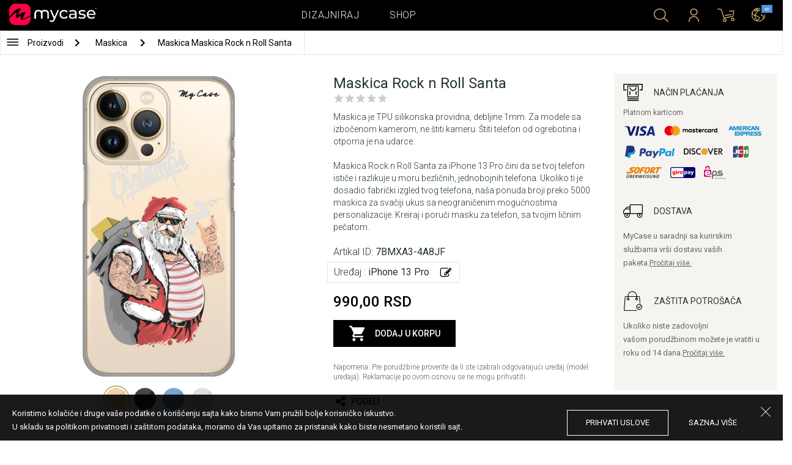

--- FILE ---
content_type: image/svg+xml
request_url: https://webnauts.dev/images/signature/logo-blue.svg
body_size: 6602
content:
<?xml version="1.0" encoding="UTF-8"?>
<svg width="230px" height="36px" viewBox="0 0 230 36" version="1.1" xmlns="http://www.w3.org/2000/svg" xmlns:xlink="http://www.w3.org/1999/xlink">
    <!-- Generator: Sketch 61 (89581) - https://sketch.com -->
    <title>Group 51</title>
    <desc>Created with Sketch.</desc>
    <defs>
        <polygon id="path-1" points="0.205780919 0.247879859 12.2133251 0.247879859 12.2133251 20.4592721 0.205780919 20.4592721"></polygon>
        <polygon id="path-3" points="0 0.141047703 38.9743127 0.141047703 38.9743127 29.8476201 0 29.8476201"></polygon>
    </defs>
    <g id="Page-1" stroke="none" stroke-width="1" fill="none" fill-rule="evenodd">
        <g id="Group-51">
            <path d="M52.4139523,11.7512933 C50.5898004,11.7512933 48.9607014,12.2214523 47.5270618,13.1601449 C46.0930159,14.0980247 45.005189,15.3410813 44.259924,16.8885018 L57.2715848,16.8885018 L60.5663551,16.8885018 C60.3773975,16.5930777 60.2026625,16.2996855 60.0344293,16.0046678 C59.8661961,15.7088375 59.6910548,15.4341378 59.5049417,15.1752862 C58.6483339,14.107371 57.6052067,13.2686431 56.3763728,12.6623534 C55.1491643,12.0556572 53.8272739,11.7512933 52.4139523,11.7512933 L52.4139523,11.7512933 Z M54.8131042,22.6389081 L43.5918675,22.6389081 C43.814553,23.6430247 44.1961254,24.5837491 44.734553,25.4582367 C45.2754187,26.3331307 45.9365671,27.0873357 46.7179982,27.721258 C47.4994293,28.352742 48.3743233,28.8456572 49.3418675,29.2000035 C50.309818,29.5551625 51.3326272,29.7294912 52.4139523,29.7294912 C53.7159311,29.7294912 54.9333869,29.4706396 56.0695707,28.9480601 C57.2057544,28.4279187 58.2009311,27.7009399 59.0575389,26.7715936 L60.1185459,26.7715936 L65.8145,26.7715936 C65.5918145,27.3283074 65.3191466,27.8602332 65.0029982,28.3620883 C64.6872562,28.8639435 64.3422562,29.3592968 63.9716555,29.8412403 C62.6314788,31.5540495 60.9564611,32.922265 58.9457898,33.9466996 C56.9351184,34.9715406 54.7590583,35.4823357 52.4139523,35.4823357 C50.3646767,35.4823357 48.4490936,35.1007633 46.6615141,34.337212 C44.8751537,33.5740671 43.3122915,32.522 41.9717085,31.181417 C40.6311254,29.8412403 39.5794647,28.2779717 38.8159134,26.4920177 C38.0523622,24.7040318 37.6732279,22.7888551 37.6732279,20.7416113 C37.6732279,18.6947739 38.0523622,16.7767527 38.8159134,14.9887668 C39.5794647,13.2028127 40.6311254,11.6399505 41.9717085,10.2993675 C43.3122915,8.95878445 44.8751537,7.90712367 46.6615141,7.14357244 C48.4490936,6.38245936 50.3646767,5.99844876 52.4139523,5.99844876 C54.7590583,5.99844876 56.9351184,6.51168198 58.9457898,7.53449117 C60.9564611,8.55933216 62.6314788,9.9450212 63.9716555,11.6944028 C65.198864,13.1849329 66.0936696,14.9343145 66.6503834,16.9425477 C66.9864435,18.1356219 67.1546767,19.4010283 67.1546767,20.7416113 C67.1546767,21.4096678 67.0981926,22.0435901 66.9864435,22.6389081 L61.1791466,22.6389081 L54.8131042,22.6389081 Z" id="Fill-1" fill="#FF0844"></path>
            <path d="M86.0922509,29.7295724 C87.3170212,29.7295724 88.4755548,29.497947 89.5706961,29.032258 C90.6658375,28.5665689 91.6203781,27.9261449 92.4379753,27.1057032 C93.2535406,26.2876996 93.894371,25.3290954 94.3580283,24.2315159 C94.8212792,23.1319046 95.0529046,21.9684947 95.0529046,20.7416926 C95.0529046,19.5124523 94.8212792,18.3490424 94.3580283,17.2518693 C93.894371,16.152258 93.2535406,15.1936537 92.4379753,14.3756502 C91.6203781,13.5576466 90.6658375,12.9143781 89.5706961,12.4490954 C88.4755548,11.983 87.3170212,11.7513746 86.0922509,11.7513746 C84.8674806,11.7513746 83.7065088,11.983 82.6117739,12.4490954 C81.5186643,12.9143781 80.5620919,13.5576466 79.7465265,14.3756502 C78.928523,15.1936537 78.2807845,16.1429117 77.7972155,17.2222049 C77.3152721,18.3039364 77.0747067,19.4555618 77.0747067,20.6848021 L77.0747067,20.7416926 C77.0747067,21.9684947 77.3152721,23.1319046 77.7972155,24.2315159 C78.2807845,25.3290954 78.928523,26.2876996 79.7465265,27.1057032 C80.5620919,27.9261449 81.5186643,28.5665689 82.6117739,29.032258 C83.7065088,29.497947 84.8674806,29.7295724 86.0922509,29.7295724 M86.0650247,5.99853004 C88.1098304,5.99853004 90.0274452,6.38254064 91.8154311,7.14365371 C93.6013852,7.90720495 95.1642473,8.95886572 96.5048304,10.2994488 C97.8454134,11.6396254 98.8974806,13.202894 99.6606254,14.9888481 C100.421739,16.7768339 100.805749,18.6948551 100.805749,20.7416926 C100.805749,22.7889364 100.421739,24.7041131 99.6606254,26.4920989 C98.8974806,28.278053 97.8454134,29.8409152 96.5048304,31.1814982 C95.1642473,32.5220813 93.6013852,33.5741484 91.8154311,34.3372933 C90.0274452,35.1008445 88.1098304,35.482417 86.0650247,35.482417 C84.0157491,35.482417 82.1001661,35.1008445 80.3117739,34.3372933 C78.5262261,33.5741484 76.9629576,32.5220813 75.6223746,31.1814982 C74.2821979,29.8409152 73.2305371,28.278053 72.4669859,26.4920989 C71.7034346,24.7041131 71.323894,22.7889364 71.323894,20.7416926 L71.323894,20.6848021 L71.323894,0.248123675 L77.0747067,0.248123675 L77.0178163,9.07020848 C78.2832226,8.10225795 79.678258,7.348053 81.2053604,6.80962544 C82.7316502,6.26916608 84.3518092,5.99853004 86.0650247,5.99853004" id="Fill-3" fill="#FF0844"></path>
            <path d="M124.26197,7.8980212 C126.029638,9.09109541 127.431581,10.6242933 128.462924,12.505742 C129.496705,14.3847527 130.012376,16.44053 130.012376,18.6742933 L130.012376,35.4825795 L124.26197,35.4825795 L124.26197,29.3957067 L124.26197,18.6742933 C124.26197,17.7063428 124.073419,16.7859364 123.700786,15.9114488 C123.325716,15.0365548 122.812482,14.2730035 122.157836,13.6212014 C121.503595,12.9710247 120.747359,12.4577915 119.888313,12.0855654 C119.029267,11.7149647 118.113737,11.5264134 117.141723,11.5264134 C116.168896,11.5264134 115.244426,11.7149647 114.367094,12.0855654 C113.48773,12.4577915 112.731493,12.9710247 112.097164,13.6212014 C111.46121,14.2730035 110.956917,15.0365548 110.582253,15.9114488 C110.20962,16.7859364 110.023101,17.7063428 110.023101,18.6742933 L110.023101,29.3957067 L110.023101,35.4825795 L104.272694,35.4825795 L104.272694,18.6742933 L104.272694,5.77560071 L110.023101,5.77560071 L110.066175,7.8980212 C111.070292,7.22793286 112.179249,6.70738516 113.390203,6.33475265 C114.601564,5.96212014 115.860062,5.77560071 117.164072,5.77560071 C118.468083,5.77560071 119.724549,5.96212014 120.935504,6.33475265 C122.146864,6.70738516 123.255009,7.22793286 124.26197,7.8980212" id="Fill-5" fill="#7D90D0"></path>
            <path d="M148.30908,30.0093516 C149.572048,30.0093516 150.755776,29.7659417 151.853355,29.2799346 C152.950935,28.7914894 153.909539,28.1372491 154.729981,27.3123375 C155.547578,26.489864 156.199786,25.5243516 156.683355,24.419864 C157.167737,23.3157827 157.410334,22.1438392 157.410334,20.9076908 C157.410334,19.6353763 157.167737,18.4467721 156.683355,17.3402527 C156.199786,16.2361714 155.547578,15.2726908 154.729981,14.4481855 C153.909539,13.6236802 152.950935,12.9670018 151.853355,12.4805883 C150.755776,11.9941749 149.572048,11.7511714 148.30908,11.7511714 C147.041235,11.7511714 145.859945,11.9941749 144.762366,12.4805883 C143.664786,12.9670018 142.706182,13.6236802 141.88574,14.4481855 C141.068143,15.2726908 140.415935,16.2361714 139.931959,17.3402527 C139.447984,18.4467721 139.207419,19.6353763 139.207419,20.9076908 C139.207419,22.1438392 139.447984,23.3157827 139.931959,24.419864 C140.415935,25.5243516 141.068143,26.489864 141.88574,27.3123375 C142.706182,28.1372491 143.664786,28.7914894 144.762366,29.2799346 C145.859945,29.7659417 147.041235,30.0093516 148.30908,30.0093516 M148.279415,5.99832686 C150.324221,5.99832686 152.246306,6.38924558 154.048108,7.17311484 C155.84991,7.9549523 157.42862,9.01595936 158.785051,10.3541042 C160.141482,11.6946873 161.209398,13.2778675 161.991235,15.100394 C162.770634,16.9245459 163.161147,18.8600406 163.161147,20.9076908 L163.161147,35.3688392 L157.410334,35.3688392 L157.410334,32.6628852 C156.142896,33.6218958 154.74786,34.3785389 153.221164,34.9303763 C151.694468,35.4850583 150.058461,35.759758 148.30908,35.759758 C146.259804,35.759758 144.335281,35.3688392 142.529009,34.5874081 C140.722737,33.805977 139.150528,32.7445636 137.809945,31.4064187 C136.4718,30.066242 135.410793,28.4940336 134.629362,26.6873551 C133.845087,24.8814894 133.454574,22.9549346 133.454574,20.9076908 C133.454574,18.8600406 133.845087,16.9245459 134.624486,15.100394 C135.406323,13.2778675 136.465299,11.6946873 137.803037,10.3541042 C139.13915,9.01595936 140.709327,7.9549523 142.510723,7.17311484 C144.314963,6.38924558 146.236641,5.99832686 148.279415,5.99832686" id="Fill-7" fill="#7D90D0"></path>
            <polyline id="Fill-10" fill="#7D90D0" points="196.469129 0.80695053 202.221973 0.80695053 202.221973 6.05509541 210.717751 6.05509541 210.717751 11.8055018 202.221973 11.8055018 202.221973 35.4824982 196.469129 35.4824982"></polyline>
            <path d="M228.178367,21.8003834 C228.698509,22.5456484 229.107307,23.3567438 229.407201,24.2312314 C229.705064,25.1061254 229.834286,26.0261254 229.79812,26.994076 C229.759922,28.2237226 229.47994,29.3595 228.959799,30.3997827 C228.439657,31.4429099 227.750876,32.35397 226.894675,33.1358074 C226.037661,33.9168322 225.031512,34.5239346 223.879481,34.9506131 C222.725417,35.380136 221.514463,35.5735636 220.24865,35.5369912 C218.463102,35.4622208 216.85229,34.9985636 215.420682,34.1419558 C213.987042,33.2857544 212.896777,32.1495707 212.153544,30.7362491 L216.954286,27.3849947 C217.140806,28.0554894 217.550011,28.6231749 218.183527,29.0892703 C218.815417,29.5549594 219.560276,29.7865848 220.416883,29.7865848 C221.384834,29.8227509 222.232095,29.5549594 222.957042,28.9754894 C223.684021,28.4004894 224.045276,27.6828569 224.045276,26.8258428 C224.045276,26.5669912 224.026989,26.3804717 223.990823,26.2695353 L223.990823,26.1561608 C223.952625,26.0830159 223.934339,26.0171855 223.934339,25.9602951 C223.934339,25.9062491 223.916053,25.8400124 223.879481,25.765242 C223.618191,25.1333516 223.134216,24.6132102 222.427961,24.2019735 C222.316212,24.129235 222.148385,24.0544647 221.9257,23.979288 L221.980152,23.9228039 C221.460011,23.6245353 220.882979,23.3360194 220.24865,23.0568498 C219.617572,22.779712 218.974304,22.4822562 218.322095,22.164076 C217.672325,21.8479276 217.029057,21.5143057 216.397979,21.1599594 C215.76365,20.8052067 215.168332,20.3870618 214.609587,19.9030866 L214.609587,19.8461961 L214.441353,19.6804011 C213.659922,18.935136 213.046724,18.0695883 212.598915,17.083758 C212.153544,16.0975212 211.949145,15.0458604 211.985311,13.9279629 C212.021883,12.8125035 212.283173,11.7693763 212.767148,10.8018322 C213.251124,9.83388163 213.893986,8.99515371 214.693703,8.28849293 C215.49342,7.58223852 216.434145,7.02308657 217.513438,6.61428799 C218.592325,6.20508304 219.746795,6.01896996 220.975629,6.05513604 C222.57547,6.12990636 224.018456,6.52082509 225.301742,7.22789223 C226.587873,7.93658481 227.600929,8.88381095 228.346194,10.0748534 L223.654763,13.3143587 C223.431671,12.9051537 223.068385,12.5508074 222.566124,12.2533516 C222.064269,11.9554894 221.496177,11.8055424 220.864693,11.8055424 C220.008085,11.7693763 219.27176,11.9737756 218.658562,12.4215848 C218.044958,12.8669558 217.736124,13.4078216 217.736124,14.0388993 C217.736124,14.2274505 217.75441,14.3574859 217.792608,14.429818 C217.867784,14.8410548 218.051866,15.1933693 218.35176,15.4912314 C218.649622,15.7911254 219.022254,16.0316908 219.467219,16.2182102 C220.17388,16.6270088 220.984975,17.0475919 221.896035,17.4742703 C222.809534,17.9013551 223.729534,18.3763905 224.661318,18.89897 C225.331406,19.1968322 226.001901,19.623917 226.671989,20.1830689 L226.949127,20.4622385 C227.32176,20.7958604 227.732996,21.2436696 228.178367,21.8003834" id="Fill-12" fill="#7D90D0"></path>
            <path d="M193.015472,6.05509541 L193.015472,22.7500071 C193.015472,24.983364 192.497769,27.0330459 191.463988,28.8937703 C190.430207,30.7544947 189.030295,32.2629046 187.265065,33.4149364 C186.226814,34.0854311 185.113793,34.6080106 183.927627,34.9782049 C182.741461,35.3508375 181.498811,35.5369505 180.201302,35.5369505 C178.901761,35.5369505 177.661143,35.3508375 176.475383,34.9782049 C175.286779,34.6080106 174.176196,34.0854311 173.137539,33.4149364 C171.408475,32.2629046 170.015878,30.7544947 168.963811,28.8937703 C167.91215,27.0330459 167.387133,24.983364 167.387133,22.7500071 L167.387133,6.05509541 L173.137539,6.05509541 L173.137539,12.0854841 L173.137539,22.7500071 C173.137539,23.7179576 173.32162,24.6314558 173.691814,25.4856254 C174.064447,26.3446714 174.564677,27.0874982 175.194129,27.7210141 C175.825207,28.3529046 176.575348,28.8547597 177.447398,29.2273922 C178.317822,29.6000247 179.23579,29.7865442 180.201302,29.7865442 C181.164783,29.7865442 182.070966,29.6000247 182.925542,29.2273922 C183.77768,28.8547597 184.529447,28.3529046 185.177186,27.7210141 C185.826956,27.0874982 186.336125,26.3446714 186.708352,25.4856254 C187.078952,24.6314558 187.265065,23.7179576 187.265065,22.7500071 L187.265065,12.0854841 L187.265065,6.05509541 L193.015472,6.05509541 Z" id="Fill-14" fill="#7D90D0"></path>
            <g id="Group-18" transform="translate(16.254417, 0.000000)">
                <mask id="mask-2" fill="white">
                    <use xlink:href="#path-1"></use>
                </mask>
                <g id="Clip-17"></g>
                <polygon id="Fill-16" fill="#FF536A" mask="url(#mask-2)" points="0.205780919 13.2549081 3.33394346 20.4592721 12.2133251 0.247717314 5.87085159 0.247717314"></polygon>
            </g>
            <g id="Group-21" transform="translate(0.000000, 5.689046)">
                <mask id="mask-4" fill="white">
                    <use xlink:href="#path-3"></use>
                </mask>
                <g id="Clip-20"></g>
                <polygon id="Fill-19" fill="#FF0844" mask="url(#mask-4)" points="38.9743127 0.141047703 29.1456731 22.6432562 26.019136 29.8476201 22.8361148 22.6432562 19.4872986 14.9959594 16.1360442 22.6432562 13.0095071 29.8476201 9.88093816 22.6432562 -0.000121908127 0.141047703 6.3094364 0.141047703 13.0095071 15.440924 16.3587297 7.79118905 19.4872986 0.58885689 22.6678816 7.79118905 26.019136 15.440924 32.7192067 0.141047703"></polygon>
            </g>
            <path d="M134.7583,26.4096484 L134.7583,26.4096484 C132.579396,26.4096484 130.796693,24.6265389 130.796693,22.4476343 L130.796693,20.3621926 C130.796693,18.183288 132.579396,16.4005848 134.7583,16.4005848 C136.937205,16.4005848 138.720314,18.183288 138.720314,20.3621926 L138.720314,22.4476343 C138.720314,24.6265389 136.937205,26.4096484 134.7583,26.4096484" id="Fill-22" fill="#7D90D0"></path>
            <path d="M161.845148,26.4096484 L161.845148,26.4096484 C159.666244,26.4096484 157.883134,24.6265389 157.883134,22.4476343 L157.883134,20.3621926 C157.883134,18.183288 159.666244,16.4005848 161.845148,16.4005848 C164.024053,16.4005848 165.806756,18.183288 165.806756,20.3621926 L165.806756,22.4476343 C165.806756,24.6265389 164.024053,26.4096484 161.845148,26.4096484" id="Fill-24" fill="#7D90D0"></path>
            <path d="M147.915804,17.6982968 C148.396528,17.7230848 148.881316,17.7982615 149.357164,17.7620954 C150.696935,17.6605053 152.032641,17.5081201 153.370786,17.3858057 C153.74992,17.351265 154.134337,17.3244452 154.513878,17.3431378 C155.207129,17.3772721 155.567571,17.6645689 155.676069,18.3505053 C155.98856,20.3331378 155.372111,22.0426961 153.999832,23.4657703 C152.676316,24.8380495 151.023648,25.4309293 149.102783,25.2866714 C149.247447,25.2379081 149.392111,25.185894 149.537995,25.1399753 C151.727058,24.4572898 153.45409,22.2231201 153.559337,19.9373428 C153.60932,18.8458587 153.244002,18.3635088 152.161458,18.2391625 C151.085009,18.1152226 149.999214,18.0733675 148.919108,17.975841 C148.577359,17.9445512 148.241299,17.8494629 147.9028,17.7840389 L147.915804,17.6982968 Z" id="Fill-26" fill="#7D90D0"></path>
            <path d="M142.280316,15.4855424 C143.08491,15.4757898 143.900475,15.5444647 144.695316,15.6732809 C147.521959,16.1324682 150.335599,16.229182 153.18256,15.7732456 C154.996553,15.4826979 156.879221,14.9832809 158.629415,16.2734753 C157.569627,12.2765141 153.436942,9.11624912 148.864168,8.81879329 C146.048903,8.6359311 143.502648,9.4470265 141.285952,11.2110371 C139.247242,12.8340406 137.996465,14.9300477 137.438125,17.3373269 L139.311041,17.3373269 C139.762913,16.1397827 140.75362,15.5038286 142.280316,15.4855424" id="Fill-28" fill="#7D90D0"></path>
        </g>
    </g>
</svg>

--- FILE ---
content_type: image/svg+xml
request_url: https://mycase.rs/css/img/svg/customer.svg
body_size: 1355
content:
<?xml version="1.0" encoding="UTF-8" standalone="no"?>
<svg width="56px" height="60px" viewBox="0 0 56 60" version="1.1" xmlns="http://www.w3.org/2000/svg" xmlns:xlink="http://www.w3.org/1999/xlink" xmlns:sketch="http://www.bohemiancoding.com/sketch/ns">
    <!-- Generator: Sketch 3.3.2 (12043) - http://www.bohemiancoding.com/sketch -->
    <title>finance-72</title>
    <desc>Created with Sketch.</desc>
    <defs></defs>
    <g id="Page-1" stroke="none" stroke-width="1" fill="none" fill-rule="evenodd" sketch:type="MSPage">
        <g id="finance-72" sketch:type="MSLayerGroup" fill="#000000">
            <path d="M47,57 C42.037,57 38,52.963 38,48 C38,43.037 42.037,39 47,39 C51.963,39 56,43.037 56,48 C56,52.963 51.963,57 47,57 L47,57 Z M47,41 C43.141,41 40,44.14 40,48 C40,51.86 43.141,55 47,55 C50.859,55 54,51.86 54,48 C54,44.14 50.859,41 47,41 L47,41 Z" id="Fill-581" sketch:type="MSShapeGroup"></path>
            <path d="M46,52 C45.744,52 45.488,51.902 45.293,51.707 L42.293,48.707 C41.902,48.317 41.902,47.683 42.293,47.293 C42.684,46.902 43.316,46.902 43.707,47.293 L46.707,50.293 C47.098,50.683 47.098,51.317 46.707,51.707 C46.512,51.902 46.256,52 46,52" id="Fill-582" sketch:type="MSShapeGroup"></path>
            <path d="M45.999,52 C45.773,52 45.547,51.924 45.359,51.768 C44.936,51.414 44.878,50.784 45.231,50.36 L50.231,44.36 C50.585,43.936 51.215,43.878 51.641,44.232 C52.064,44.585 52.122,45.216 51.769,45.64 L46.769,51.64 C46.57,51.877 46.286,52 45.999,52" id="Fill-583" sketch:type="MSShapeGroup"></path>
            <path d="M40,60 L2.967,60 C1.331,60 0,58.669 0,57.033 L3.003,17.89 C3,16.331 4.331,15 5.967,15 L46.033,15 C47.669,15 49,16.331 49,17.967 L50.459,36.926 L48.465,37.08 L47.003,18.043 C47,17.434 46.566,17 46.033,17 L5.967,17 C5.434,17 5,17.434 5,17.967 L1.997,57.11 C2,57.566 2.434,58 2.967,58 L40,58 L40,60" id="Fill-584" sketch:type="MSShapeGroup"></path>
            <path d="M13,28 C10.794,28 9,26.205 9,24 C9,21.794 10.794,20 13,20 C15.206,20 17,21.794 17,24 C17,26.205 15.206,28 13,28 L13,28 Z M13,22 C11.897,22 11,22.897 11,24 C11,25.103 11.897,26 13,26 C14.103,26 15,25.103 15,24 C15,22.897 14.103,22 13,22 L13,22 Z" id="Fill-585" sketch:type="MSShapeGroup"></path>
            <path d="M39,28 C36.794,28 35,26.205 35,24 C35,21.794 36.794,20 39,20 C41.206,20 43,21.794 43,24 C43,26.205 41.206,28 39,28 L39,28 Z M39,22 C37.897,22 37,22.897 37,24 C37,25.103 37.897,26 39,26 C40.103,26 41,25.103 41,24 C41,22.897 40.103,22 39,22 L39,22 Z" id="Fill-586" sketch:type="MSShapeGroup"></path>
            <path d="M40,24 L38,24 L38,14 C38,7.383 32.617,2 26,2 C19.383,2 14,7.383 14,14 L14,24 L12,24 L12,14 C12,6.28 18.28,0 26,0 C33.72,0 40,6.28 40,14 L40,24" id="Fill-587" sketch:type="MSShapeGroup"></path>
        </g>
    </g>
</svg>